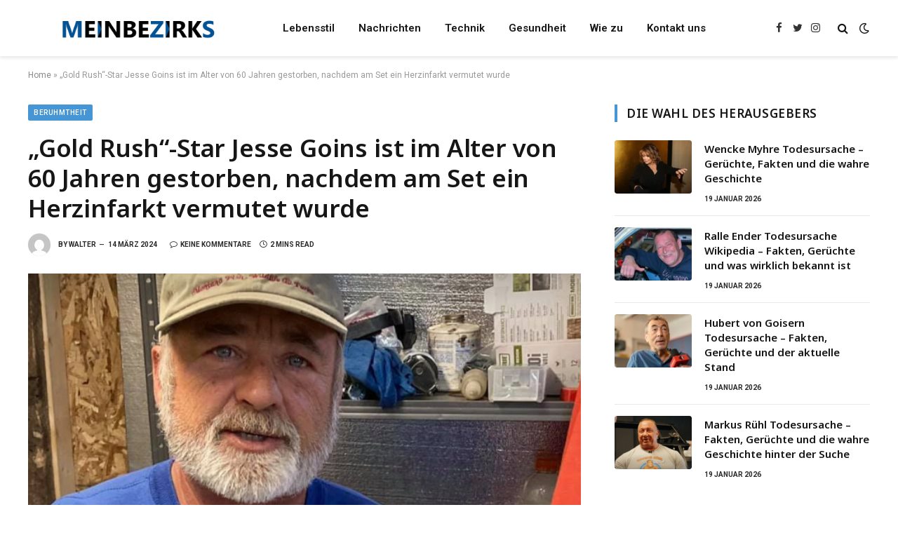

--- FILE ---
content_type: text/html; charset=UTF-8
request_url: https://meinbezirks.de/jesse-goins/
body_size: 17966
content:

<!DOCTYPE html>
<html lang="de" class="s-light site-s-light">

<head>
	<meta name='linkatomic-verify-code' content='dbf72bb88bb1998081df079c8a3bcd8e' />
	<meta name="google-site-verification" content="6ilUxzQ-bC9yDZRW0NEqiVkDKmwo_RxmjFe2axGg5Z8" />
	<meta charset="UTF-8" />
	<meta name="viewport" content="width=device-width, initial-scale=1" />
	<meta name='robots' content='index, follow, max-image-preview:large, max-snippet:-1, max-video-preview:-1' />

	<!-- This site is optimized with the Yoast SEO plugin v23.3 - https://yoast.com/wordpress/plugins/seo/ -->
	<title>„Gold Rush“-Star Jesse Goins ist im Alter von 60 Jahren gestorben, nachdem am Set ein Herzinfarkt vermutet wurde</title><link rel="preload" as="image" imagesrcset="https://meinbezirks.de/wp-content/uploads/2024/03/jesse-goins.png" imagesizes="(max-width: 788px) 100vw, 788px" /><link rel="preload" as="font" href="https://meinbezirks.de/wp-content/themes/smart-mag/css/icons/fonts/ts-icons.woff2?v2.4" type="font/woff2" crossorigin="anonymous" />
	<meta name="description" content="Jesse Goins ist im Alter von 60 Jahren verstorben. Die Nachricht von seinem Tod kommt nur einen Tag, nachdem festgestellt wurde." />
	<link rel="canonical" href="https://meinbezirks.de/jesse-goins/" />
	<meta property="og:locale" content="de_DE" />
	<meta property="og:type" content="article" />
	<meta property="og:title" content="„Gold Rush“-Star Jesse Goins ist im Alter von 60 Jahren gestorben, nachdem am Set ein Herzinfarkt vermutet wurde" />
	<meta property="og:description" content="Jesse Goins ist im Alter von 60 Jahren verstorben. Die Nachricht von seinem Tod kommt nur einen Tag, nachdem festgestellt wurde." />
	<meta property="og:url" content="https://meinbezirks.de/jesse-goins/" />
	<meta property="og:site_name" content="meinbezirks.de" />
	<meta property="article:published_time" content="2024-03-14T19:37:15+00:00" />
	<meta property="og:image" content="http://meinbezirks.de/wp-content/uploads/2024/03/jesse-goins.png" />
	<meta property="og:image:width" content="670" />
	<meta property="og:image:height" content="624" />
	<meta property="og:image:type" content="image/png" />
	<meta name="author" content="Walter" />
	<meta name="twitter:card" content="summary_large_image" />
	<meta name="twitter:title" content="„Gold Rush“-Star Jesse Goins ist im Alter von 60 Jahren gestorben, nachdem am Set ein Herzinfarkt vermutet wurde" />
	<meta name="twitter:description" content="Jesse Goins ist im Alter von 60 Jahren verstorben. Die Nachricht von seinem Tod kommt nur einen Tag, nachdem festgestellt wurde." />
	<meta name="twitter:image" content="https://meinbezirks.de/wp-content/uploads/2024/03/jesse-goins.png" />
	<meta name="twitter:label1" content="Verfasst von" />
	<meta name="twitter:data1" content="Walter" />
	<meta name="twitter:label2" content="Geschätzte Lesezeit" />
	<meta name="twitter:data2" content="2 Minuten" />
	<script type="application/ld+json" class="yoast-schema-graph">{"@context":"https://schema.org","@graph":[{"@type":"WebPage","@id":"https://meinbezirks.de/jesse-goins/","url":"https://meinbezirks.de/jesse-goins/","name":"„Gold Rush“-Star Jesse Goins ist im Alter von 60 Jahren gestorben, nachdem am Set ein Herzinfarkt vermutet wurde","isPartOf":{"@id":"https://meinbezirks.de/#website"},"primaryImageOfPage":{"@id":"https://meinbezirks.de/jesse-goins/#primaryimage"},"image":{"@id":"https://meinbezirks.de/jesse-goins/#primaryimage"},"thumbnailUrl":"https://meinbezirks.de/wp-content/uploads/2024/03/jesse-goins.png","datePublished":"2024-03-14T19:37:15+00:00","dateModified":"2024-03-14T19:37:15+00:00","author":{"@id":"https://meinbezirks.de/#/schema/person/09df34cb99af392e87ed39aa24389c7e"},"description":"Jesse Goins ist im Alter von 60 Jahren verstorben. Die Nachricht von seinem Tod kommt nur einen Tag, nachdem festgestellt wurde.","breadcrumb":{"@id":"https://meinbezirks.de/jesse-goins/#breadcrumb"},"inLanguage":"de","potentialAction":[{"@type":"ReadAction","target":["https://meinbezirks.de/jesse-goins/"]}]},{"@type":"ImageObject","inLanguage":"de","@id":"https://meinbezirks.de/jesse-goins/#primaryimage","url":"https://meinbezirks.de/wp-content/uploads/2024/03/jesse-goins.png","contentUrl":"https://meinbezirks.de/wp-content/uploads/2024/03/jesse-goins.png","width":670,"height":624,"caption":"jesse goins"},{"@type":"BreadcrumbList","@id":"https://meinbezirks.de/jesse-goins/#breadcrumb","itemListElement":[{"@type":"ListItem","position":1,"name":"Home","item":"https://meinbezirks.de/"},{"@type":"ListItem","position":2,"name":"„Gold Rush“-Star Jesse Goins ist im Alter von 60 Jahren gestorben, nachdem am Set ein Herzinfarkt vermutet wurde"}]},{"@type":"WebSite","@id":"https://meinbezirks.de/#website","url":"https://meinbezirks.de/","name":"meinbezirks.de","description":"","potentialAction":[{"@type":"SearchAction","target":{"@type":"EntryPoint","urlTemplate":"https://meinbezirks.de/?s={search_term_string}"},"query-input":"required name=search_term_string"}],"inLanguage":"de"},{"@type":"Person","@id":"https://meinbezirks.de/#/schema/person/09df34cb99af392e87ed39aa24389c7e","name":"Walter","image":{"@type":"ImageObject","inLanguage":"de","@id":"https://meinbezirks.de/#/schema/person/image/","url":"https://secure.gravatar.com/avatar/9fdf6bc48e244f98982b5cda5720aa82?s=96&d=mm&r=g","contentUrl":"https://secure.gravatar.com/avatar/9fdf6bc48e244f98982b5cda5720aa82?s=96&d=mm&r=g","caption":"Walter"},"sameAs":["http://meinbezirks.de"],"url":"https://meinbezirks.de/author/maxfelix868gmail-com/"}]}</script>
	<!-- / Yoast SEO plugin. -->


<link rel='dns-prefetch' href='//fonts.googleapis.com' />
<link rel="alternate" type="application/rss+xml" title="meinbezirks.de &raquo; Feed" href="https://meinbezirks.de/feed/" />
<link rel="alternate" type="application/rss+xml" title="meinbezirks.de &raquo; Kommentar-Feed" href="https://meinbezirks.de/comments/feed/" />
<link rel="alternate" type="application/rss+xml" title="meinbezirks.de &raquo; „Gold Rush“-Star Jesse Goins ist im Alter von 60 Jahren gestorben, nachdem am Set ein Herzinfarkt vermutet wurde-Kommentar-Feed" href="https://meinbezirks.de/jesse-goins/feed/" />
<script type="text/javascript">
/* <![CDATA[ */
window._wpemojiSettings = {"baseUrl":"https:\/\/s.w.org\/images\/core\/emoji\/15.0.3\/72x72\/","ext":".png","svgUrl":"https:\/\/s.w.org\/images\/core\/emoji\/15.0.3\/svg\/","svgExt":".svg","source":{"concatemoji":"https:\/\/meinbezirks.de\/wp-includes\/js\/wp-emoji-release.min.js?ver=6.6.4"}};
/*! This file is auto-generated */
!function(i,n){var o,s,e;function c(e){try{var t={supportTests:e,timestamp:(new Date).valueOf()};sessionStorage.setItem(o,JSON.stringify(t))}catch(e){}}function p(e,t,n){e.clearRect(0,0,e.canvas.width,e.canvas.height),e.fillText(t,0,0);var t=new Uint32Array(e.getImageData(0,0,e.canvas.width,e.canvas.height).data),r=(e.clearRect(0,0,e.canvas.width,e.canvas.height),e.fillText(n,0,0),new Uint32Array(e.getImageData(0,0,e.canvas.width,e.canvas.height).data));return t.every(function(e,t){return e===r[t]})}function u(e,t,n){switch(t){case"flag":return n(e,"\ud83c\udff3\ufe0f\u200d\u26a7\ufe0f","\ud83c\udff3\ufe0f\u200b\u26a7\ufe0f")?!1:!n(e,"\ud83c\uddfa\ud83c\uddf3","\ud83c\uddfa\u200b\ud83c\uddf3")&&!n(e,"\ud83c\udff4\udb40\udc67\udb40\udc62\udb40\udc65\udb40\udc6e\udb40\udc67\udb40\udc7f","\ud83c\udff4\u200b\udb40\udc67\u200b\udb40\udc62\u200b\udb40\udc65\u200b\udb40\udc6e\u200b\udb40\udc67\u200b\udb40\udc7f");case"emoji":return!n(e,"\ud83d\udc26\u200d\u2b1b","\ud83d\udc26\u200b\u2b1b")}return!1}function f(e,t,n){var r="undefined"!=typeof WorkerGlobalScope&&self instanceof WorkerGlobalScope?new OffscreenCanvas(300,150):i.createElement("canvas"),a=r.getContext("2d",{willReadFrequently:!0}),o=(a.textBaseline="top",a.font="600 32px Arial",{});return e.forEach(function(e){o[e]=t(a,e,n)}),o}function t(e){var t=i.createElement("script");t.src=e,t.defer=!0,i.head.appendChild(t)}"undefined"!=typeof Promise&&(o="wpEmojiSettingsSupports",s=["flag","emoji"],n.supports={everything:!0,everythingExceptFlag:!0},e=new Promise(function(e){i.addEventListener("DOMContentLoaded",e,{once:!0})}),new Promise(function(t){var n=function(){try{var e=JSON.parse(sessionStorage.getItem(o));if("object"==typeof e&&"number"==typeof e.timestamp&&(new Date).valueOf()<e.timestamp+604800&&"object"==typeof e.supportTests)return e.supportTests}catch(e){}return null}();if(!n){if("undefined"!=typeof Worker&&"undefined"!=typeof OffscreenCanvas&&"undefined"!=typeof URL&&URL.createObjectURL&&"undefined"!=typeof Blob)try{var e="postMessage("+f.toString()+"("+[JSON.stringify(s),u.toString(),p.toString()].join(",")+"));",r=new Blob([e],{type:"text/javascript"}),a=new Worker(URL.createObjectURL(r),{name:"wpTestEmojiSupports"});return void(a.onmessage=function(e){c(n=e.data),a.terminate(),t(n)})}catch(e){}c(n=f(s,u,p))}t(n)}).then(function(e){for(var t in e)n.supports[t]=e[t],n.supports.everything=n.supports.everything&&n.supports[t],"flag"!==t&&(n.supports.everythingExceptFlag=n.supports.everythingExceptFlag&&n.supports[t]);n.supports.everythingExceptFlag=n.supports.everythingExceptFlag&&!n.supports.flag,n.DOMReady=!1,n.readyCallback=function(){n.DOMReady=!0}}).then(function(){return e}).then(function(){var e;n.supports.everything||(n.readyCallback(),(e=n.source||{}).concatemoji?t(e.concatemoji):e.wpemoji&&e.twemoji&&(t(e.twemoji),t(e.wpemoji)))}))}((window,document),window._wpemojiSettings);
/* ]]> */
</script>

<style id='wp-emoji-styles-inline-css' type='text/css'>

	img.wp-smiley, img.emoji {
		display: inline !important;
		border: none !important;
		box-shadow: none !important;
		height: 1em !important;
		width: 1em !important;
		margin: 0 0.07em !important;
		vertical-align: -0.1em !important;
		background: none !important;
		padding: 0 !important;
	}
</style>
<link rel='stylesheet' id='wp-block-library-css' href='https://meinbezirks.de/wp-includes/css/dist/block-library/style.min.css?ver=6.6.4' type='text/css' media='all' />
<style id='classic-theme-styles-inline-css' type='text/css'>
/*! This file is auto-generated */
.wp-block-button__link{color:#fff;background-color:#32373c;border-radius:9999px;box-shadow:none;text-decoration:none;padding:calc(.667em + 2px) calc(1.333em + 2px);font-size:1.125em}.wp-block-file__button{background:#32373c;color:#fff;text-decoration:none}
</style>
<style id='global-styles-inline-css' type='text/css'>
:root{--wp--preset--aspect-ratio--square: 1;--wp--preset--aspect-ratio--4-3: 4/3;--wp--preset--aspect-ratio--3-4: 3/4;--wp--preset--aspect-ratio--3-2: 3/2;--wp--preset--aspect-ratio--2-3: 2/3;--wp--preset--aspect-ratio--16-9: 16/9;--wp--preset--aspect-ratio--9-16: 9/16;--wp--preset--color--black: #000000;--wp--preset--color--cyan-bluish-gray: #abb8c3;--wp--preset--color--white: #ffffff;--wp--preset--color--pale-pink: #f78da7;--wp--preset--color--vivid-red: #cf2e2e;--wp--preset--color--luminous-vivid-orange: #ff6900;--wp--preset--color--luminous-vivid-amber: #fcb900;--wp--preset--color--light-green-cyan: #7bdcb5;--wp--preset--color--vivid-green-cyan: #00d084;--wp--preset--color--pale-cyan-blue: #8ed1fc;--wp--preset--color--vivid-cyan-blue: #0693e3;--wp--preset--color--vivid-purple: #9b51e0;--wp--preset--gradient--vivid-cyan-blue-to-vivid-purple: linear-gradient(135deg,rgba(6,147,227,1) 0%,rgb(155,81,224) 100%);--wp--preset--gradient--light-green-cyan-to-vivid-green-cyan: linear-gradient(135deg,rgb(122,220,180) 0%,rgb(0,208,130) 100%);--wp--preset--gradient--luminous-vivid-amber-to-luminous-vivid-orange: linear-gradient(135deg,rgba(252,185,0,1) 0%,rgba(255,105,0,1) 100%);--wp--preset--gradient--luminous-vivid-orange-to-vivid-red: linear-gradient(135deg,rgba(255,105,0,1) 0%,rgb(207,46,46) 100%);--wp--preset--gradient--very-light-gray-to-cyan-bluish-gray: linear-gradient(135deg,rgb(238,238,238) 0%,rgb(169,184,195) 100%);--wp--preset--gradient--cool-to-warm-spectrum: linear-gradient(135deg,rgb(74,234,220) 0%,rgb(151,120,209) 20%,rgb(207,42,186) 40%,rgb(238,44,130) 60%,rgb(251,105,98) 80%,rgb(254,248,76) 100%);--wp--preset--gradient--blush-light-purple: linear-gradient(135deg,rgb(255,206,236) 0%,rgb(152,150,240) 100%);--wp--preset--gradient--blush-bordeaux: linear-gradient(135deg,rgb(254,205,165) 0%,rgb(254,45,45) 50%,rgb(107,0,62) 100%);--wp--preset--gradient--luminous-dusk: linear-gradient(135deg,rgb(255,203,112) 0%,rgb(199,81,192) 50%,rgb(65,88,208) 100%);--wp--preset--gradient--pale-ocean: linear-gradient(135deg,rgb(255,245,203) 0%,rgb(182,227,212) 50%,rgb(51,167,181) 100%);--wp--preset--gradient--electric-grass: linear-gradient(135deg,rgb(202,248,128) 0%,rgb(113,206,126) 100%);--wp--preset--gradient--midnight: linear-gradient(135deg,rgb(2,3,129) 0%,rgb(40,116,252) 100%);--wp--preset--font-size--small: 13px;--wp--preset--font-size--medium: 20px;--wp--preset--font-size--large: 36px;--wp--preset--font-size--x-large: 42px;--wp--preset--spacing--20: 0.44rem;--wp--preset--spacing--30: 0.67rem;--wp--preset--spacing--40: 1rem;--wp--preset--spacing--50: 1.5rem;--wp--preset--spacing--60: 2.25rem;--wp--preset--spacing--70: 3.38rem;--wp--preset--spacing--80: 5.06rem;--wp--preset--shadow--natural: 6px 6px 9px rgba(0, 0, 0, 0.2);--wp--preset--shadow--deep: 12px 12px 50px rgba(0, 0, 0, 0.4);--wp--preset--shadow--sharp: 6px 6px 0px rgba(0, 0, 0, 0.2);--wp--preset--shadow--outlined: 6px 6px 0px -3px rgba(255, 255, 255, 1), 6px 6px rgba(0, 0, 0, 1);--wp--preset--shadow--crisp: 6px 6px 0px rgba(0, 0, 0, 1);}:where(.is-layout-flex){gap: 0.5em;}:where(.is-layout-grid){gap: 0.5em;}body .is-layout-flex{display: flex;}.is-layout-flex{flex-wrap: wrap;align-items: center;}.is-layout-flex > :is(*, div){margin: 0;}body .is-layout-grid{display: grid;}.is-layout-grid > :is(*, div){margin: 0;}:where(.wp-block-columns.is-layout-flex){gap: 2em;}:where(.wp-block-columns.is-layout-grid){gap: 2em;}:where(.wp-block-post-template.is-layout-flex){gap: 1.25em;}:where(.wp-block-post-template.is-layout-grid){gap: 1.25em;}.has-black-color{color: var(--wp--preset--color--black) !important;}.has-cyan-bluish-gray-color{color: var(--wp--preset--color--cyan-bluish-gray) !important;}.has-white-color{color: var(--wp--preset--color--white) !important;}.has-pale-pink-color{color: var(--wp--preset--color--pale-pink) !important;}.has-vivid-red-color{color: var(--wp--preset--color--vivid-red) !important;}.has-luminous-vivid-orange-color{color: var(--wp--preset--color--luminous-vivid-orange) !important;}.has-luminous-vivid-amber-color{color: var(--wp--preset--color--luminous-vivid-amber) !important;}.has-light-green-cyan-color{color: var(--wp--preset--color--light-green-cyan) !important;}.has-vivid-green-cyan-color{color: var(--wp--preset--color--vivid-green-cyan) !important;}.has-pale-cyan-blue-color{color: var(--wp--preset--color--pale-cyan-blue) !important;}.has-vivid-cyan-blue-color{color: var(--wp--preset--color--vivid-cyan-blue) !important;}.has-vivid-purple-color{color: var(--wp--preset--color--vivid-purple) !important;}.has-black-background-color{background-color: var(--wp--preset--color--black) !important;}.has-cyan-bluish-gray-background-color{background-color: var(--wp--preset--color--cyan-bluish-gray) !important;}.has-white-background-color{background-color: var(--wp--preset--color--white) !important;}.has-pale-pink-background-color{background-color: var(--wp--preset--color--pale-pink) !important;}.has-vivid-red-background-color{background-color: var(--wp--preset--color--vivid-red) !important;}.has-luminous-vivid-orange-background-color{background-color: var(--wp--preset--color--luminous-vivid-orange) !important;}.has-luminous-vivid-amber-background-color{background-color: var(--wp--preset--color--luminous-vivid-amber) !important;}.has-light-green-cyan-background-color{background-color: var(--wp--preset--color--light-green-cyan) !important;}.has-vivid-green-cyan-background-color{background-color: var(--wp--preset--color--vivid-green-cyan) !important;}.has-pale-cyan-blue-background-color{background-color: var(--wp--preset--color--pale-cyan-blue) !important;}.has-vivid-cyan-blue-background-color{background-color: var(--wp--preset--color--vivid-cyan-blue) !important;}.has-vivid-purple-background-color{background-color: var(--wp--preset--color--vivid-purple) !important;}.has-black-border-color{border-color: var(--wp--preset--color--black) !important;}.has-cyan-bluish-gray-border-color{border-color: var(--wp--preset--color--cyan-bluish-gray) !important;}.has-white-border-color{border-color: var(--wp--preset--color--white) !important;}.has-pale-pink-border-color{border-color: var(--wp--preset--color--pale-pink) !important;}.has-vivid-red-border-color{border-color: var(--wp--preset--color--vivid-red) !important;}.has-luminous-vivid-orange-border-color{border-color: var(--wp--preset--color--luminous-vivid-orange) !important;}.has-luminous-vivid-amber-border-color{border-color: var(--wp--preset--color--luminous-vivid-amber) !important;}.has-light-green-cyan-border-color{border-color: var(--wp--preset--color--light-green-cyan) !important;}.has-vivid-green-cyan-border-color{border-color: var(--wp--preset--color--vivid-green-cyan) !important;}.has-pale-cyan-blue-border-color{border-color: var(--wp--preset--color--pale-cyan-blue) !important;}.has-vivid-cyan-blue-border-color{border-color: var(--wp--preset--color--vivid-cyan-blue) !important;}.has-vivid-purple-border-color{border-color: var(--wp--preset--color--vivid-purple) !important;}.has-vivid-cyan-blue-to-vivid-purple-gradient-background{background: var(--wp--preset--gradient--vivid-cyan-blue-to-vivid-purple) !important;}.has-light-green-cyan-to-vivid-green-cyan-gradient-background{background: var(--wp--preset--gradient--light-green-cyan-to-vivid-green-cyan) !important;}.has-luminous-vivid-amber-to-luminous-vivid-orange-gradient-background{background: var(--wp--preset--gradient--luminous-vivid-amber-to-luminous-vivid-orange) !important;}.has-luminous-vivid-orange-to-vivid-red-gradient-background{background: var(--wp--preset--gradient--luminous-vivid-orange-to-vivid-red) !important;}.has-very-light-gray-to-cyan-bluish-gray-gradient-background{background: var(--wp--preset--gradient--very-light-gray-to-cyan-bluish-gray) !important;}.has-cool-to-warm-spectrum-gradient-background{background: var(--wp--preset--gradient--cool-to-warm-spectrum) !important;}.has-blush-light-purple-gradient-background{background: var(--wp--preset--gradient--blush-light-purple) !important;}.has-blush-bordeaux-gradient-background{background: var(--wp--preset--gradient--blush-bordeaux) !important;}.has-luminous-dusk-gradient-background{background: var(--wp--preset--gradient--luminous-dusk) !important;}.has-pale-ocean-gradient-background{background: var(--wp--preset--gradient--pale-ocean) !important;}.has-electric-grass-gradient-background{background: var(--wp--preset--gradient--electric-grass) !important;}.has-midnight-gradient-background{background: var(--wp--preset--gradient--midnight) !important;}.has-small-font-size{font-size: var(--wp--preset--font-size--small) !important;}.has-medium-font-size{font-size: var(--wp--preset--font-size--medium) !important;}.has-large-font-size{font-size: var(--wp--preset--font-size--large) !important;}.has-x-large-font-size{font-size: var(--wp--preset--font-size--x-large) !important;}
:where(.wp-block-post-template.is-layout-flex){gap: 1.25em;}:where(.wp-block-post-template.is-layout-grid){gap: 1.25em;}
:where(.wp-block-columns.is-layout-flex){gap: 2em;}:where(.wp-block-columns.is-layout-grid){gap: 2em;}
:root :where(.wp-block-pullquote){font-size: 1.5em;line-height: 1.6;}
</style>
<link rel='stylesheet' id='smartmag-core-css' href='https://meinbezirks.de/wp-content/themes/smart-mag/style.css?ver=9.0.0' type='text/css' media='all' />
<style id='smartmag-core-inline-css' type='text/css'>
:root { --c-main: #4696d6;
--c-main-rgb: 70,150,214;
--ui-font: "Roboto", system-ui, -apple-system, "Segoe UI", Arial, sans-serif;
--title-font: "Roboto", system-ui, -apple-system, "Segoe UI", Arial, sans-serif;
--h-font: "Roboto", system-ui, -apple-system, "Segoe UI", Arial, sans-serif;
--title-font: "Noto Sans", system-ui, -apple-system, "Segoe UI", Arial, sans-serif;
--h-font: "Noto Sans", system-ui, -apple-system, "Segoe UI", Arial, sans-serif;
--title-size-xs: 15px;
--wrap-padding: 36px;
--c-post-meta: #2b2b2b;
--c-excerpts: #2b2b2b;
--excerpt-size: 14px; }
.post-title:not(._) { font-weight: 600; }
:root { --sidebar-pad: 30px; --sidebar-sep-pad: 30px; }
.main-sidebar .widget { margin-bottom: 45px; }
.smart-head-main { --c-shadow: rgba(114,114,114,0.15); }
.smart-head-main .smart-head-mid { --head-h: 80px; }
.smart-head-main .spc-social { --spc-social-fs: 15px; }
.smart-head-main .logo-is-image { padding-bottom: 5px; }
.smart-head-main .search-icon { --item-mr: 7px; }
.smart-head-mobile { --search-icon-size: 18px; }
.smart-head-mobile .offcanvas-toggle { transform: scale(.8); }
.upper-footer .block-head { --line-weight: 2px; }
.post-meta .meta-item, .post-meta .text-in { font-size: 10px; font-weight: bold; text-transform: uppercase; }
.post-meta .text-in, .post-meta .post-cat > a { font-size: 10px; }
.post-meta .post-cat > a { font-weight: bold; text-transform: uppercase; }
.post-meta .post-author > a { font-weight: bold; text-transform: uppercase; }
.s-light .block-wrap.s-dark { --c-post-meta: var(--c-contrast-450); }
.s-dark { --c-post-meta: #ffffff; }
.post-meta .post-author > a { color: #2b2b2b; }
.s-dark .post-meta .post-author > a { color: #ffffff; }
.s-dark .post-meta .post-cat > a { color: #ffffff; }
.l-post { --media-radius: 3px; }
.s-dark { --c-excerpts: #e2e2e2; }
.cat-labels .category { font-size: 10px; letter-spacing: 0.05em; border-radius: 2px; padding-top: 1px; }
.loop-grid-base .post-title { font-size: 17px; }
.loop-grid-sm .post-title { font-size: 15px; }
.has-nums-a .l-post .post-title:before,
.has-nums-b .l-post .content:before { font-size: 30px; font-weight: normal; }
.has-nums-c .l-post .post-title:before,
.has-nums-c .l-post .content:before { font-size: 18px; font-weight: bold; }
.loop-list .post-title { font-size: 20px; }
.loop-overlay .post-title { font-size: 24px; }
.site-s-light .s-head-modern .sub-title { color: #6d6d6d; }
@media (min-width: 1200px) { .entry-content { font-size: 16px; } }
@media (min-width: 768px) and (max-width: 940px) { .ts-contain, .main { padding-left: 35px; padding-right: 35px; } }
@media (max-width: 767px) { .ts-contain, .main { padding-left: 25px; padding-right: 25px; }
.entry-content { font-size: 15px; } }


</style>
<link rel='stylesheet' id='smartmag-fonts-css' href='https://fonts.googleapis.com/css?family=Public+Sans%3A400%2C400i%2C500%2C600%2C700&#038;display=swap' type='text/css' media='all' />
<link rel='stylesheet' id='smartmag-magnific-popup-css' href='https://meinbezirks.de/wp-content/themes/smart-mag/css/lightbox.css?ver=9.0.0' type='text/css' media='all' />
<link rel='stylesheet' id='smartmag-icons-css' href='https://meinbezirks.de/wp-content/themes/smart-mag/css/icons/icons.css?ver=9.0.0' type='text/css' media='all' />
<link rel='stylesheet' id='smartmag-gfonts-custom-css' href='https://fonts.googleapis.com/css?family=Roboto%3A400%2C500%2C600%2C700%7CNoto+Sans%3A400%2C500%2C600%2C700&#038;display=swap' type='text/css' media='all' />
<script type="text/javascript" src="https://meinbezirks.de/wp-includes/js/jquery/jquery.min.js?ver=3.7.1" id="jquery-core-js"></script>
<script type="text/javascript" src="https://meinbezirks.de/wp-includes/js/jquery/jquery-migrate.min.js?ver=3.4.1" id="jquery-migrate-js"></script>
<link rel="https://api.w.org/" href="https://meinbezirks.de/wp-json/" /><link rel="alternate" title="JSON" type="application/json" href="https://meinbezirks.de/wp-json/wp/v2/posts/17669" /><link rel="EditURI" type="application/rsd+xml" title="RSD" href="https://meinbezirks.de/xmlrpc.php?rsd" />
<meta name="generator" content="WordPress 6.6.4" />
<link rel='shortlink' href='https://meinbezirks.de/?p=17669' />
<link rel="alternate" title="oEmbed (JSON)" type="application/json+oembed" href="https://meinbezirks.de/wp-json/oembed/1.0/embed?url=https%3A%2F%2Fmeinbezirks.de%2Fjesse-goins%2F" />
<link rel="alternate" title="oEmbed (XML)" type="text/xml+oembed" href="https://meinbezirks.de/wp-json/oembed/1.0/embed?url=https%3A%2F%2Fmeinbezirks.de%2Fjesse-goins%2F&#038;format=xml" />

		<script>
		var BunyadSchemeKey = 'bunyad-scheme';
		(() => {
			const d = document.documentElement;
			const c = d.classList;
			const scheme = localStorage.getItem(BunyadSchemeKey);
			if (scheme) {
				d.dataset.origClass = c;
				scheme === 'dark' ? c.remove('s-light', 'site-s-light') : c.remove('s-dark', 'site-s-dark');
				c.add('site-s-' + scheme, 's-' + scheme);
			}
		})();
		</script>
		<meta name="generator" content="Elementor 3.11.5; features: e_dom_optimization, e_optimized_assets_loading, e_optimized_css_loading, a11y_improvements, additional_custom_breakpoints; settings: css_print_method-external, google_font-enabled, font_display-swap">
<link rel="icon" href="https://meinbezirks.de/wp-content/uploads/2023/07/cropped-ss-32x32.png" sizes="32x32" />
<link rel="icon" href="https://meinbezirks.de/wp-content/uploads/2023/07/cropped-ss-192x192.png" sizes="192x192" />
<link rel="apple-touch-icon" href="https://meinbezirks.de/wp-content/uploads/2023/07/cropped-ss-180x180.png" />
<meta name="msapplication-TileImage" content="https://meinbezirks.de/wp-content/uploads/2023/07/cropped-ss-270x270.png" />
<style id="wpforms-css-vars-root">
				:root {
					--wpforms-field-border-radius: 3px;
--wpforms-field-border-style: solid;
--wpforms-field-border-size: 1px;
--wpforms-field-background-color: #ffffff;
--wpforms-field-border-color: rgba( 0, 0, 0, 0.25 );
--wpforms-field-border-color-spare: rgba( 0, 0, 0, 0.25 );
--wpforms-field-text-color: rgba( 0, 0, 0, 0.7 );
--wpforms-field-menu-color: #ffffff;
--wpforms-label-color: rgba( 0, 0, 0, 0.85 );
--wpforms-label-sublabel-color: rgba( 0, 0, 0, 0.55 );
--wpforms-label-error-color: #d63637;
--wpforms-button-border-radius: 3px;
--wpforms-button-border-style: none;
--wpforms-button-border-size: 1px;
--wpforms-button-background-color: #066aab;
--wpforms-button-border-color: #066aab;
--wpforms-button-text-color: #ffffff;
--wpforms-page-break-color: #066aab;
--wpforms-background-image: none;
--wpforms-background-position: center center;
--wpforms-background-repeat: no-repeat;
--wpforms-background-size: cover;
--wpforms-background-width: 100px;
--wpforms-background-height: 100px;
--wpforms-background-color: rgba( 0, 0, 0, 0 );
--wpforms-background-url: none;
--wpforms-container-padding: 0px;
--wpforms-container-border-style: none;
--wpforms-container-border-width: 1px;
--wpforms-container-border-color: #000000;
--wpforms-container-border-radius: 3px;
--wpforms-field-size-input-height: 43px;
--wpforms-field-size-input-spacing: 15px;
--wpforms-field-size-font-size: 16px;
--wpforms-field-size-line-height: 19px;
--wpforms-field-size-padding-h: 14px;
--wpforms-field-size-checkbox-size: 16px;
--wpforms-field-size-sublabel-spacing: 5px;
--wpforms-field-size-icon-size: 1;
--wpforms-label-size-font-size: 16px;
--wpforms-label-size-line-height: 19px;
--wpforms-label-size-sublabel-font-size: 14px;
--wpforms-label-size-sublabel-line-height: 17px;
--wpforms-button-size-font-size: 17px;
--wpforms-button-size-height: 41px;
--wpforms-button-size-padding-h: 15px;
--wpforms-button-size-margin-top: 10px;
--wpforms-container-shadow-size-box-shadow: none;

				}
			</style>

</head>

<body class="post-template-default single single-post postid-17669 single-format-standard right-sidebar post-layout-modern post-cat-32 has-lb has-lb-sm layout-normal elementor-default elementor-kit-7">



<div class="main-wrap">

	
<div class="off-canvas-backdrop"></div>
<div class="mobile-menu-container off-canvas s-dark hide-menu-lg" id="off-canvas">

	<div class="off-canvas-head">
		<a href="#" class="close"><i class="tsi tsi-times"></i></a>

		<div class="ts-logo">
			<img class="logo-mobile logo-image logo-image-dark" src="https://meinbezirks.de/wp-content/uploads/2023/03/menzirks-dark.png" width="156" height="40" alt="meinbezirks.de"/><img class="logo-mobile logo-image" src="https://meinbezirks.de/wp-content/uploads/2023/03/menzirksss.png" width="156" height="40" alt="meinbezirks.de"/>		</div>
	</div>

	<div class="off-canvas-content">

					<ul class="mobile-menu"></ul>
		
					<div class="off-canvas-widgets">
				
		<div id="smartmag-block-posts-small-3" class="widget ts-block-widget smartmag-widget-posts-small">		
		<div class="block">
					<section class="block-wrap block-posts-small block-sc mb-none" data-id="1">

			<div class="widget-title block-head block-head-ac block-head-b"><h5 class="heading">Was ist heiß</h5></div>	
			<div class="block-content">
				
	<div class="loop loop-small loop-small-a loop-sep loop-small-sep grid grid-1 md:grid-1 sm:grid-1 xs:grid-1">

					
<article class="l-post small-post small-a-post m-pos-left">

	
			<div class="media">

		
			<a href="https://meinbezirks.de/wencke-myhre-todesursache/" class="image-link media-ratio ar-bunyad-thumb" title="Wencke Myhre Todesursache – Gerüchte, Fakten und die wahre Geschichte"><span data-bgsrc="https://meinbezirks.de/wp-content/uploads/2026/01/wencke-myhre-todesursache-300x200.webp" class="img bg-cover wp-post-image attachment-medium size-medium lazyload" data-bgset="https://meinbezirks.de/wp-content/uploads/2026/01/wencke-myhre-todesursache-300x200.webp 300w, https://meinbezirks.de/wp-content/uploads/2026/01/wencke-myhre-todesursache-1024x683.webp 1024w, https://meinbezirks.de/wp-content/uploads/2026/01/wencke-myhre-todesursache-768x512.webp 768w, https://meinbezirks.de/wp-content/uploads/2026/01/wencke-myhre-todesursache-150x100.webp 150w, https://meinbezirks.de/wp-content/uploads/2026/01/wencke-myhre-todesursache-450x300.webp 450w, https://meinbezirks.de/wp-content/uploads/2026/01/wencke-myhre-todesursache.webp 1200w" data-sizes="(max-width: 110px) 100vw, 110px" role="img" aria-label="wencke myhre todesursache"></span></a>			
			
			
			
		
		</div>
	

	
		<div class="content">

			<div class="post-meta post-meta-a post-meta-left has-below"><h4 class="is-title post-title"><a href="https://meinbezirks.de/wencke-myhre-todesursache/">Wencke Myhre Todesursache – Gerüchte, Fakten und die wahre Geschichte</a></h4><div class="post-meta-items meta-below"><span class="meta-item date"><span class="date-link"><time class="post-date" datetime="2026-01-19T18:30:41+01:00">19 Januar 2026</time></span></span></div></div>			
			
			
		</div>

	
</article>	
					
<article class="l-post small-post small-a-post m-pos-left">

	
			<div class="media">

		
			<a href="https://meinbezirks.de/ralle-ender-todesursache-wikipedia/" class="image-link media-ratio ar-bunyad-thumb" title="Ralle Ender Todesursache Wikipedia – Fakten, Gerüchte und was wirklich bekannt ist"><span data-bgsrc="https://meinbezirks.de/wp-content/uploads/2026/01/ralle-ender-todesursache-wikipedia-300x169.webp" class="img bg-cover wp-post-image attachment-medium size-medium lazyload" data-bgset="https://meinbezirks.de/wp-content/uploads/2026/01/ralle-ender-todesursache-wikipedia-300x169.webp 300w, https://meinbezirks.de/wp-content/uploads/2026/01/ralle-ender-todesursache-wikipedia-768x432.webp 768w, https://meinbezirks.de/wp-content/uploads/2026/01/ralle-ender-todesursache-wikipedia-150x84.webp 150w, https://meinbezirks.de/wp-content/uploads/2026/01/ralle-ender-todesursache-wikipedia-450x253.webp 450w, https://meinbezirks.de/wp-content/uploads/2026/01/ralle-ender-todesursache-wikipedia.webp 1024w" data-sizes="(max-width: 110px) 100vw, 110px" role="img" aria-label="ralle ender todesursache wikipedia"></span></a>			
			
			
			
		
		</div>
	

	
		<div class="content">

			<div class="post-meta post-meta-a post-meta-left has-below"><h4 class="is-title post-title"><a href="https://meinbezirks.de/ralle-ender-todesursache-wikipedia/">Ralle Ender Todesursache Wikipedia – Fakten, Gerüchte und was wirklich bekannt ist</a></h4><div class="post-meta-items meta-below"><span class="meta-item date"><span class="date-link"><time class="post-date" datetime="2026-01-19T18:28:27+01:00">19 Januar 2026</time></span></span></div></div>			
			
			
		</div>

	
</article>	
					
<article class="l-post small-post small-a-post m-pos-left">

	
			<div class="media">

		
			<a href="https://meinbezirks.de/hubert-von-goisern-todesursache/" class="image-link media-ratio ar-bunyad-thumb" title="Hubert von Goisern Todesursache – Fakten, Gerüchte und der aktuelle Stand"><span data-bgsrc="https://meinbezirks.de/wp-content/uploads/2026/01/hubert-von-goisern-todesursache-300x169.jpg" class="img bg-cover wp-post-image attachment-medium size-medium lazyload" data-bgset="https://meinbezirks.de/wp-content/uploads/2026/01/hubert-von-goisern-todesursache-300x169.jpg 300w, https://meinbezirks.de/wp-content/uploads/2026/01/hubert-von-goisern-todesursache-768x432.jpg 768w, https://meinbezirks.de/wp-content/uploads/2026/01/hubert-von-goisern-todesursache-150x84.jpg 150w, https://meinbezirks.de/wp-content/uploads/2026/01/hubert-von-goisern-todesursache-450x253.jpg 450w, https://meinbezirks.de/wp-content/uploads/2026/01/hubert-von-goisern-todesursache.jpg 1005w" data-sizes="(max-width: 110px) 100vw, 110px" role="img" aria-label="hubert von goisern todesursache"></span></a>			
			
			
			
		
		</div>
	

	
		<div class="content">

			<div class="post-meta post-meta-a post-meta-left has-below"><h4 class="is-title post-title"><a href="https://meinbezirks.de/hubert-von-goisern-todesursache/">Hubert von Goisern Todesursache – Fakten, Gerüchte und der aktuelle Stand</a></h4><div class="post-meta-items meta-below"><span class="meta-item date"><span class="date-link"><time class="post-date" datetime="2026-01-19T18:26:05+01:00">19 Januar 2026</time></span></span></div></div>			
			
			
		</div>

	
</article>	
		
	</div>

					</div>

		</section>
				</div>

		</div>			</div>
		
		
		<div class="spc-social-block spc-social spc-social-b smart-head-social">
		
			
				<a href="#" class="link service s-facebook" target="_blank" rel="noopener">
					<i class="icon tsi tsi-facebook"></i>
					<span class="visuallyhidden">Facebook</span>
				</a>
									
			
				<a href="#" class="link service s-twitter" target="_blank" rel="noopener">
					<i class="icon tsi tsi-twitter"></i>
					<span class="visuallyhidden">Twitter</span>
				</a>
									
			
				<a href="#" class="link service s-instagram" target="_blank" rel="noopener">
					<i class="icon tsi tsi-instagram"></i>
					<span class="visuallyhidden">Instagram</span>
				</a>
									
			
		</div>

		
	</div>

</div>
<div class="smart-head smart-head-a smart-head-main" id="smart-head" data-sticky="auto" data-sticky-type="smart" data-sticky-full>
	
	<div class="smart-head-row smart-head-mid is-light smart-head-row-full">

		<div class="inner wrap">

							
				<div class="items items-left ">
					<a href="https://meinbezirks.de/" title="meinbezirks.de" rel="home" class="logo-link ts-logo logo-is-image">
		<span>
			
				
					<img src="http://meinbezirks.de/wp-content/uploads/2023/03/menzirks-dark.png" class="logo-image logo-image-dark" alt="meinbezirks.de" width="311" height="79"/><img src="http://meinbezirks.de/wp-content/uploads/2023/03/menzirksss.png" class="logo-image" alt="meinbezirks.de" width="311" height="79"/>
									 
					</span>
	</a>	<div class="nav-wrap">
		<nav class="navigation navigation-main nav-hov-a">
			<ul id="menu-main-menu" class="menu"><li id="menu-item-7268" class="menu-item menu-item-type-taxonomy menu-item-object-category menu-cat-24 menu-item-7268"><a href="https://meinbezirks.de/category/lebensstil/">Lebensstil</a></li>
<li id="menu-item-7269" class="menu-item menu-item-type-taxonomy menu-item-object-category menu-cat-25 menu-item-7269"><a href="https://meinbezirks.de/category/nachrichten/">Nachrichten</a></li>
<li id="menu-item-7270" class="menu-item menu-item-type-taxonomy menu-item-object-category menu-cat-26 menu-item-7270"><a href="https://meinbezirks.de/category/technik/">Technik</a></li>
<li id="menu-item-7267" class="menu-item menu-item-type-taxonomy menu-item-object-category menu-cat-27 menu-item-7267"><a href="https://meinbezirks.de/category/gesundheit/">Gesundheit</a></li>
<li id="menu-item-7271" class="menu-item menu-item-type-taxonomy menu-item-object-category menu-cat-28 menu-item-7271"><a href="https://meinbezirks.de/category/wie-zu/">Wie zu</a></li>
<li id="menu-item-7273" class="menu-item menu-item-type-post_type menu-item-object-page menu-item-7273"><a href="https://meinbezirks.de/kontakt/">Kontakt uns</a></li>
</ul>		</nav>
	</div>
				</div>

							
				<div class="items items-center empty">
								</div>

							
				<div class="items items-right ">
				
		<div class="spc-social-block spc-social spc-social-a smart-head-social">
		
			
				<a href="#" class="link service s-facebook" target="_blank" rel="noopener">
					<i class="icon tsi tsi-facebook"></i>
					<span class="visuallyhidden">Facebook</span>
				</a>
									
			
				<a href="#" class="link service s-twitter" target="_blank" rel="noopener">
					<i class="icon tsi tsi-twitter"></i>
					<span class="visuallyhidden">Twitter</span>
				</a>
									
			
				<a href="#" class="link service s-instagram" target="_blank" rel="noopener">
					<i class="icon tsi tsi-instagram"></i>
					<span class="visuallyhidden">Instagram</span>
				</a>
									
			
		</div>

		

	<a href="#" class="search-icon has-icon-only is-icon" title="Search">
		<i class="tsi tsi-search"></i>
	</a>


<div class="scheme-switcher has-icon-only">
	<a href="#" class="toggle is-icon toggle-dark" title="Switch to Dark Design - easier on eyes.">
		<i class="icon tsi tsi-moon"></i>
	</a>
	<a href="#" class="toggle is-icon toggle-light" title="Switch to Light Design.">
		<i class="icon tsi tsi-bright"></i>
	</a>
</div>				</div>

						
		</div>
	</div>

	</div>
<div class="smart-head smart-head-a smart-head-mobile" id="smart-head-mobile" data-sticky="mid" data-sticky-type="smart" data-sticky-full>
	
	<div class="smart-head-row smart-head-mid smart-head-row-3 s-dark smart-head-row-full">

		<div class="inner wrap">

							
				<div class="items items-left ">
				
<button class="offcanvas-toggle has-icon" type="button" aria-label="Menu">
	<span class="hamburger-icon hamburger-icon-a">
		<span class="inner"></span>
	</span>
</button>				</div>

							
				<div class="items items-center ">
					<a href="https://meinbezirks.de/" title="meinbezirks.de" rel="home" class="logo-link ts-logo logo-is-image">
		<span>
			
									<img class="logo-mobile logo-image logo-image-dark" src="https://meinbezirks.de/wp-content/uploads/2023/03/menzirks-dark.png" width="156" height="40" alt="meinbezirks.de"/><img class="logo-mobile logo-image" src="https://meinbezirks.de/wp-content/uploads/2023/03/menzirksss.png" width="156" height="40" alt="meinbezirks.de"/>									 
					</span>
	</a>				</div>

							
				<div class="items items-right ">
				
<div class="scheme-switcher has-icon-only">
	<a href="#" class="toggle is-icon toggle-dark" title="Switch to Dark Design - easier on eyes.">
		<i class="icon tsi tsi-moon"></i>
	</a>
	<a href="#" class="toggle is-icon toggle-light" title="Switch to Light Design.">
		<i class="icon tsi tsi-bright"></i>
	</a>
</div>

	<a href="#" class="search-icon has-icon-only is-icon" title="Search">
		<i class="tsi tsi-search"></i>
	</a>

				</div>

						
		</div>
	</div>

	</div>
<nav class="breadcrumbs is-full-width breadcrumbs-a" id="breadcrumb"><div class="inner ts-contain "><span><span><a href="https://meinbezirks.de/">Home</a></span> » <span class="breadcrumb_last" aria-current="page">„Gold Rush“-Star Jesse Goins ist im Alter von 60 Jahren gestorben, nachdem am Set ein Herzinfarkt vermutet wurde</span></span></div></nav>
<div class="main ts-contain cf right-sidebar">
	
		

<div class="ts-row">
	<div class="col-8 main-content">

					<div class="the-post-header s-head-modern s-head-modern-a">
	<div class="post-meta post-meta-a post-meta-left post-meta-single has-below"><div class="post-meta-items meta-above"><span class="meta-item cat-labels">
						
						<a href="https://meinbezirks.de/category/beruhmtheit/" class="category term-color-32" rel="category">beruhmtheit</a>
					</span>
					</div><h1 class="is-title post-title">„Gold Rush“-Star Jesse Goins ist im Alter von 60 Jahren gestorben, nachdem am Set ein Herzinfarkt vermutet wurde</h1><div class="post-meta-items meta-below has-author-img"><span class="meta-item post-author has-img"><img alt='Walter' src='https://secure.gravatar.com/avatar/9fdf6bc48e244f98982b5cda5720aa82?s=32&#038;d=mm&#038;r=g' srcset='https://secure.gravatar.com/avatar/9fdf6bc48e244f98982b5cda5720aa82?s=64&#038;d=mm&#038;r=g 2x' class='avatar avatar-32 photo' height='32' width='32' loading='lazy' decoding='async'/><span class="by">By</span> <a href="https://meinbezirks.de/author/maxfelix868gmail-com/" title="Beiträge von Walter" rel="author">Walter</a></span><span class="meta-item has-next-icon date"><time class="post-date" datetime="2024-03-14T19:37:15+01:00">14 März 2024</time></span><span class="has-next-icon meta-item comments has-icon"><a href="https://meinbezirks.de/jesse-goins/#respond"><i class="tsi tsi-comment-o"></i>Keine Kommentare</a></span><span class="meta-item read-time has-icon"><i class="tsi tsi-clock"></i>2 Mins Read</span></div></div>	
	
</div>		
					<div class="single-featured">	
	<div class="featured">
				
			<a href="https://meinbezirks.de/wp-content/uploads/2024/03/jesse-goins.png" class="image-link media-ratio ar-bunyad-main" title="„Gold Rush“-Star Jesse Goins ist im Alter von 60 Jahren gestorben, nachdem am Set ein Herzinfarkt vermutet wurde"><img width="788" height="515" src="[data-uri]" class="attachment-large size-large lazyload wp-post-image" alt="jesse goins" sizes="(max-width: 788px) 100vw, 788px" title="„Gold Rush“-Star Jesse Goins ist im Alter von 60 Jahren gestorben, nachdem am Set ein Herzinfarkt vermutet wurde" decoding="async" loading="lazy" data-src="https://meinbezirks.de/wp-content/uploads/2024/03/jesse-goins.png" /></a>		
								
				<div class="wp-caption-text">
					jesse goins				</div>
					
						
			</div>

	</div>
		
		<div class="the-post s-post-modern">

			<article id="post-17669" class="post-17669 post type-post status-publish format-standard has-post-thumbnail category-beruhmtheit">
				
<div class="post-content-wrap">
	
	<div class="post-content cf entry-content content-spacious">

		
				
		
<p>Jesse Goins ist im Alter von 60 Jahren verstorben. Die Nachricht von seinem Tod kommt nur einen Tag, nachdem festgestellt wurde, dass er während des Sets „Gold Rush: Dave Turin&#8217;s Lost Mine“ nicht ansprechbar war.</p>



<p>Einzelheiten zu seiner Todesursache wurden nicht bekannt gegeben, es wird jedoch ein Herzinfarkt vermutet.</p>



<h2 class="wp-block-heading">Was ist mit Jesse Goins passiert?</h2>



<p>Berichten zufolge werden die Dreharbeiten zum Spin-off „Gold Rush“ derzeit in Colorado durchgeführt. <a href="https://deadline.com/2020/08/jesse-goins-dead-miner-discoverys-gold-rush-was-60-1203017576/" target="_blank" rel="noreferrer noopener">Jesse Goins</a> wurde außerhalb des Goldzimmers, in dem er einen Großteil seiner Zeit verbrachte, leblos aufgefunden. Leider verstarb er trotz aller Versuche, sein Leben zu retten.</p>



<p>Laut TMZ ist Jesse möglicherweise an einem Herzinfarkt gestorben , seine Todesursache wurde jedoch nicht bestätigt. Mit 60 hatte Jesse noch viel Leben vor sich.</p>



<p>In den kommenden Tagen wird wahrscheinlich eine Todesursache bekannt gegeben, obwohl ein Herzinfarkt wahrscheinlich die Ursache ist.</p>



<h2 class="wp-block-heading">Gold Rush und Jesse Goins</h2>



<p>Discovery- und Gold Rush-Fans werden sofort wissen, wer Jesse Goins ist. Er war in 15 Episoden des Spin-offs „Gold Rush: Dave Turin’s Lost Mines“ zu sehen.</p>



<p>Er arbeitete als Goldgräber und Goldraumbetreiber an der Seite von Dave Turin und die beiden bauten während ihrer gemeinsamen Zeit eine gute Beziehung auf.</p>



<p>Nathan Clark, der auch an der Seite von Jesse an „Gold Rush: Dave Turnins Lost Mines“ arbeitete, würdigte ihn in den sozialen Medien. Er sagte unter anderem: „Mir fehlen im Moment wirklich die Worte. Wir haben den Mann verloren, dem ich meine Zukunft und die meines Kindes anvertraut habe. Jesse Goins war die netteste Seele, die man jemals treffen konnte. Hab dich lieb, Bruder!&#8220;</p>



<p>Jesse war zuletzt im Mai im Fernsehen zu sehen, als er in einer Folge von „Gold Rush: Dave Turnins verlorene Mine“ auftrat. Das Franchise hat ein wichtiges Mitglied seines Teams verloren. Er war seiner Aufgabe treu ergeben, was sich daran zeigt, dass er nicht ansprechbar war.</p>



<p>Er hinterließ einen Einfluss auf die Reality-TV-Welt und die Menschen, die er dadurch traf. Jesse Goins hinterlässt eine Frau und eine Menge untröstlicher Co-Stars, Produktionsteams und Fans, die es genossen, ihn auf den Bildschirmen zu sehen, während sie Gold Rush und die verschiedenen Spin-offs sahen <a href="https://meinbezirks.de/alexa-adeosun/" target="_blank" rel="noreferrer noopener">alexa adeosun</a>.</p>



<p>Gold Rush: Dave Turins Lost Mine befindet sich in einer Pause und wird voraussichtlich Anfang 2021 zu Discovery zurückkehren.&nbsp;</p>

				
		
		
		
	</div>
</div>
	
			</article>

			
	
	<div class="post-share-bot">
		<span class="info">Share.</span>
		
		<span class="share-links spc-social spc-social-colors spc-social-bg">

			
				<a href="https://www.facebook.com/sharer.php?u=https%3A%2F%2Fmeinbezirks.de%2Fjesse-goins%2F" class="service s-facebook tsi tsi-facebook" 
					title="Share on Facebook" target="_blank" rel="nofollow noopener">
					<span class="visuallyhidden">Facebook</span>
				</a>
					
			
				<a href="https://twitter.com/intent/tweet?url=https%3A%2F%2Fmeinbezirks.de%2Fjesse-goins%2F&#038;text=%E2%80%9EGold%20Rush%E2%80%9C-Star%20Jesse%20Goins%20ist%20im%20Alter%20von%2060%20Jahren%20gestorben%2C%20nachdem%20am%20Set%20ein%20Herzinfarkt%20vermutet%20wurde" class="service s-twitter tsi tsi-twitter" 
					title="Share on Twitter" target="_blank" rel="nofollow noopener">
					<span class="visuallyhidden">Twitter</span>
				</a>
					
			
				<a href="https://pinterest.com/pin/create/button/?url=https%3A%2F%2Fmeinbezirks.de%2Fjesse-goins%2F&#038;media=https%3A%2F%2Fmeinbezirks.de%2Fwp-content%2Fuploads%2F2024%2F03%2Fjesse-goins.png&#038;description=%E2%80%9EGold%20Rush%E2%80%9C-Star%20Jesse%20Goins%20ist%20im%20Alter%20von%2060%20Jahren%20gestorben%2C%20nachdem%20am%20Set%20ein%20Herzinfarkt%20vermutet%20wurde" class="service s-pinterest tsi tsi-pinterest" 
					title="Share on Pinterest" target="_blank" rel="nofollow noopener">
					<span class="visuallyhidden">Pinterest</span>
				</a>
					
			
				<a href="https://www.linkedin.com/shareArticle?mini=true&#038;url=https%3A%2F%2Fmeinbezirks.de%2Fjesse-goins%2F" class="service s-linkedin tsi tsi-linkedin" 
					title="Share on LinkedIn" target="_blank" rel="nofollow noopener">
					<span class="visuallyhidden">LinkedIn</span>
				</a>
					
			
		</span>
	</div>
	



	<div class="author-box">
			<section class="author-info">
	
		<img alt='' src='https://secure.gravatar.com/avatar/9fdf6bc48e244f98982b5cda5720aa82?s=95&#038;d=mm&#038;r=g' srcset='https://secure.gravatar.com/avatar/9fdf6bc48e244f98982b5cda5720aa82?s=190&#038;d=mm&#038;r=g 2x' class='avatar avatar-95 photo' height='95' width='95' loading='lazy' decoding='async'/>		
		<div class="description">
			<a href="https://meinbezirks.de/author/maxfelix868gmail-com/" title="Beiträge von Walter" rel="author">Walter</a>			
			<ul class="social-icons">
							
				<li>
					<a href="http://meinbezirks.de" class="icon tsi tsi-home" title="Website"> 
						<span class="visuallyhidden">Website</span></a>				
				</li>
				
				
						</ul>
			
			<p class="bio"></p>
		</div>
		
	</section>	</div>

			
			<div class="comments">
							</div>

		</div>
	</div>
	
			
	
	<aside class="col-4 main-sidebar has-sep" data-sticky="1">
	
			<div class="inner theiaStickySidebar">
		
			
		<div id="smartmag-block-posts-small-2" class="widget ts-block-widget smartmag-widget-posts-small">		
		<div class="block">
					<section class="block-wrap block-posts-small block-sc mb-none" data-id="2">

			<div class="widget-title block-head block-head-ac block-head block-head-ac block-head-i is-left has-style"><h5 class="heading">Die Wahl des Herausgebers</h5></div>	
			<div class="block-content">
				
	<div class="loop loop-small loop-small-a loop-sep loop-small-sep grid grid-1 md:grid-1 sm:grid-1 xs:grid-1">

					
<article class="l-post small-post small-a-post m-pos-left">

	
			<div class="media">

		
			<a href="https://meinbezirks.de/wencke-myhre-todesursache/" class="image-link media-ratio ar-bunyad-thumb" title="Wencke Myhre Todesursache – Gerüchte, Fakten und die wahre Geschichte"><span data-bgsrc="https://meinbezirks.de/wp-content/uploads/2026/01/wencke-myhre-todesursache-300x200.webp" class="img bg-cover wp-post-image attachment-medium size-medium lazyload" data-bgset="https://meinbezirks.de/wp-content/uploads/2026/01/wencke-myhre-todesursache-300x200.webp 300w, https://meinbezirks.de/wp-content/uploads/2026/01/wencke-myhre-todesursache-1024x683.webp 1024w, https://meinbezirks.de/wp-content/uploads/2026/01/wencke-myhre-todesursache-768x512.webp 768w, https://meinbezirks.de/wp-content/uploads/2026/01/wencke-myhre-todesursache-150x100.webp 150w, https://meinbezirks.de/wp-content/uploads/2026/01/wencke-myhre-todesursache-450x300.webp 450w, https://meinbezirks.de/wp-content/uploads/2026/01/wencke-myhre-todesursache.webp 1200w" data-sizes="(max-width: 110px) 100vw, 110px" role="img" aria-label="wencke myhre todesursache"></span></a>			
			
			
			
		
		</div>
	

	
		<div class="content">

			<div class="post-meta post-meta-a post-meta-left has-below"><h4 class="is-title post-title"><a href="https://meinbezirks.de/wencke-myhre-todesursache/">Wencke Myhre Todesursache – Gerüchte, Fakten und die wahre Geschichte</a></h4><div class="post-meta-items meta-below"><span class="meta-item date"><span class="date-link"><time class="post-date" datetime="2026-01-19T18:30:41+01:00">19 Januar 2026</time></span></span></div></div>			
			
			
		</div>

	
</article>	
					
<article class="l-post small-post small-a-post m-pos-left">

	
			<div class="media">

		
			<a href="https://meinbezirks.de/ralle-ender-todesursache-wikipedia/" class="image-link media-ratio ar-bunyad-thumb" title="Ralle Ender Todesursache Wikipedia – Fakten, Gerüchte und was wirklich bekannt ist"><span data-bgsrc="https://meinbezirks.de/wp-content/uploads/2026/01/ralle-ender-todesursache-wikipedia-300x169.webp" class="img bg-cover wp-post-image attachment-medium size-medium lazyload" data-bgset="https://meinbezirks.de/wp-content/uploads/2026/01/ralle-ender-todesursache-wikipedia-300x169.webp 300w, https://meinbezirks.de/wp-content/uploads/2026/01/ralle-ender-todesursache-wikipedia-768x432.webp 768w, https://meinbezirks.de/wp-content/uploads/2026/01/ralle-ender-todesursache-wikipedia-150x84.webp 150w, https://meinbezirks.de/wp-content/uploads/2026/01/ralle-ender-todesursache-wikipedia-450x253.webp 450w, https://meinbezirks.de/wp-content/uploads/2026/01/ralle-ender-todesursache-wikipedia.webp 1024w" data-sizes="(max-width: 110px) 100vw, 110px" role="img" aria-label="ralle ender todesursache wikipedia"></span></a>			
			
			
			
		
		</div>
	

	
		<div class="content">

			<div class="post-meta post-meta-a post-meta-left has-below"><h4 class="is-title post-title"><a href="https://meinbezirks.de/ralle-ender-todesursache-wikipedia/">Ralle Ender Todesursache Wikipedia – Fakten, Gerüchte und was wirklich bekannt ist</a></h4><div class="post-meta-items meta-below"><span class="meta-item date"><span class="date-link"><time class="post-date" datetime="2026-01-19T18:28:27+01:00">19 Januar 2026</time></span></span></div></div>			
			
			
		</div>

	
</article>	
					
<article class="l-post small-post small-a-post m-pos-left">

	
			<div class="media">

		
			<a href="https://meinbezirks.de/hubert-von-goisern-todesursache/" class="image-link media-ratio ar-bunyad-thumb" title="Hubert von Goisern Todesursache – Fakten, Gerüchte und der aktuelle Stand"><span data-bgsrc="https://meinbezirks.de/wp-content/uploads/2026/01/hubert-von-goisern-todesursache-300x169.jpg" class="img bg-cover wp-post-image attachment-medium size-medium lazyload" data-bgset="https://meinbezirks.de/wp-content/uploads/2026/01/hubert-von-goisern-todesursache-300x169.jpg 300w, https://meinbezirks.de/wp-content/uploads/2026/01/hubert-von-goisern-todesursache-768x432.jpg 768w, https://meinbezirks.de/wp-content/uploads/2026/01/hubert-von-goisern-todesursache-150x84.jpg 150w, https://meinbezirks.de/wp-content/uploads/2026/01/hubert-von-goisern-todesursache-450x253.jpg 450w, https://meinbezirks.de/wp-content/uploads/2026/01/hubert-von-goisern-todesursache.jpg 1005w" data-sizes="(max-width: 110px) 100vw, 110px" role="img" aria-label="hubert von goisern todesursache"></span></a>			
			
			
			
		
		</div>
	

	
		<div class="content">

			<div class="post-meta post-meta-a post-meta-left has-below"><h4 class="is-title post-title"><a href="https://meinbezirks.de/hubert-von-goisern-todesursache/">Hubert von Goisern Todesursache – Fakten, Gerüchte und der aktuelle Stand</a></h4><div class="post-meta-items meta-below"><span class="meta-item date"><span class="date-link"><time class="post-date" datetime="2026-01-19T18:26:05+01:00">19 Januar 2026</time></span></span></div></div>			
			
			
		</div>

	
</article>	
					
<article class="l-post small-post small-a-post m-pos-left">

	
			<div class="media">

		
			<a href="https://meinbezirks.de/markus-ruehl-todesursache/" class="image-link media-ratio ar-bunyad-thumb" title="Markus Rühl Todesursache – Fakten, Gerüchte und die wahre Geschichte hinter der Suche"><span data-bgsrc="https://meinbezirks.de/wp-content/uploads/2026/01/markus-ruehl-todesursache-300x195.png" class="img bg-cover wp-post-image attachment-medium size-medium lazyload" data-bgset="https://meinbezirks.de/wp-content/uploads/2026/01/markus-ruehl-todesursache-300x195.png 300w, https://meinbezirks.de/wp-content/uploads/2026/01/markus-ruehl-todesursache-768x499.png 768w, https://meinbezirks.de/wp-content/uploads/2026/01/markus-ruehl-todesursache-150x98.png 150w, https://meinbezirks.de/wp-content/uploads/2026/01/markus-ruehl-todesursache-450x293.png 450w, https://meinbezirks.de/wp-content/uploads/2026/01/markus-ruehl-todesursache.png 872w" data-sizes="(max-width: 110px) 100vw, 110px" role="img" aria-label="markus rühl todesursache"></span></a>			
			
			
			
		
		</div>
	

	
		<div class="content">

			<div class="post-meta post-meta-a post-meta-left has-below"><h4 class="is-title post-title"><a href="https://meinbezirks.de/markus-ruehl-todesursache/">Markus Rühl Todesursache – Fakten, Gerüchte und die wahre Geschichte hinter der Suche</a></h4><div class="post-meta-items meta-below"><span class="meta-item date"><span class="date-link"><time class="post-date" datetime="2026-01-19T18:23:11+01:00">19 Januar 2026</time></span></span></div></div>			
			
			
		</div>

	
</article>	
		
	</div>

					</div>

		</section>
				</div>

		</div>		</div>
	
	</aside>
	
</div>
	</div>

			<footer class="main-footer cols-gap-lg footer-classic s-dark">

						<div class="upper-footer classic-footer-upper">
			<div class="ts-contain wrap">
		
							<div class="widgets row cf">
					
		<div class="widget col-4 widget-about">		
					
			<div class="widget-title block-head block-head-ac block-head block-head-ac block-head-c block-head-c2 is-left has-style"><h5 class="heading">Über uns</h5></div>			
			
		<div class="inner ">
		
							<div class="image-logo">
					<img src="https://meinbezirks.de/wp-content/uploads/2023/03/menzirksss-300x76.png" alt="Über uns" />
				</div>
						
						
			<div class="base-text about-text"><p>Meinbezirks ist die führende Online-Publikation für Musiknachrichten, Unterhaltung, Filme, Prominente, Mode, Wirtschaft, Technologie und andere Online-Artikel. Gegründet im Jahr 2023 und geleitet von einem Team engagierter Freiwilliger, die Musik lieben.</p>
</div>

			
		</div>

		</div>		
		
		<div class="widget col-4 ts-block-widget smartmag-widget-posts-small">		
		<div class="block">
					<section class="block-wrap block-posts-small block-sc mb-none" data-id="3">

			<div class="widget-title block-head block-head-ac block-head block-head-ac block-head-c block-head-c2 is-left has-style"><h5 class="heading">Unsere Auswahl</h5></div>	
			<div class="block-content">
				
	<div class="loop loop-small loop-small-a loop-sep loop-small-sep grid grid-1 md:grid-1 sm:grid-1 xs:grid-1">

					
<article class="l-post small-post small-a-post m-pos-left">

	
			<div class="media">

		
			<a href="https://meinbezirks.de/wencke-myhre-todesursache/" class="image-link media-ratio ar-bunyad-thumb" title="Wencke Myhre Todesursache – Gerüchte, Fakten und die wahre Geschichte"><span data-bgsrc="https://meinbezirks.de/wp-content/uploads/2026/01/wencke-myhre-todesursache-300x200.webp" class="img bg-cover wp-post-image attachment-medium size-medium lazyload" data-bgset="https://meinbezirks.de/wp-content/uploads/2026/01/wencke-myhre-todesursache-300x200.webp 300w, https://meinbezirks.de/wp-content/uploads/2026/01/wencke-myhre-todesursache-1024x683.webp 1024w, https://meinbezirks.de/wp-content/uploads/2026/01/wencke-myhre-todesursache-768x512.webp 768w, https://meinbezirks.de/wp-content/uploads/2026/01/wencke-myhre-todesursache-150x100.webp 150w, https://meinbezirks.de/wp-content/uploads/2026/01/wencke-myhre-todesursache-450x300.webp 450w, https://meinbezirks.de/wp-content/uploads/2026/01/wencke-myhre-todesursache.webp 1200w" data-sizes="(max-width: 110px) 100vw, 110px" role="img" aria-label="wencke myhre todesursache"></span></a>			
			
			
			
		
		</div>
	

	
		<div class="content">

			<div class="post-meta post-meta-a post-meta-left has-below"><h4 class="is-title post-title"><a href="https://meinbezirks.de/wencke-myhre-todesursache/">Wencke Myhre Todesursache – Gerüchte, Fakten und die wahre Geschichte</a></h4><div class="post-meta-items meta-below"><span class="meta-item date"><span class="date-link"><time class="post-date" datetime="2026-01-19T18:30:41+01:00">19 Januar 2026</time></span></span></div></div>			
			
			
		</div>

	
</article>	
					
<article class="l-post small-post small-a-post m-pos-left">

	
			<div class="media">

		
			<a href="https://meinbezirks.de/ralle-ender-todesursache-wikipedia/" class="image-link media-ratio ar-bunyad-thumb" title="Ralle Ender Todesursache Wikipedia – Fakten, Gerüchte und was wirklich bekannt ist"><span data-bgsrc="https://meinbezirks.de/wp-content/uploads/2026/01/ralle-ender-todesursache-wikipedia-300x169.webp" class="img bg-cover wp-post-image attachment-medium size-medium lazyload" data-bgset="https://meinbezirks.de/wp-content/uploads/2026/01/ralle-ender-todesursache-wikipedia-300x169.webp 300w, https://meinbezirks.de/wp-content/uploads/2026/01/ralle-ender-todesursache-wikipedia-768x432.webp 768w, https://meinbezirks.de/wp-content/uploads/2026/01/ralle-ender-todesursache-wikipedia-150x84.webp 150w, https://meinbezirks.de/wp-content/uploads/2026/01/ralle-ender-todesursache-wikipedia-450x253.webp 450w, https://meinbezirks.de/wp-content/uploads/2026/01/ralle-ender-todesursache-wikipedia.webp 1024w" data-sizes="(max-width: 110px) 100vw, 110px" role="img" aria-label="ralle ender todesursache wikipedia"></span></a>			
			
			
			
		
		</div>
	

	
		<div class="content">

			<div class="post-meta post-meta-a post-meta-left has-below"><h4 class="is-title post-title"><a href="https://meinbezirks.de/ralle-ender-todesursache-wikipedia/">Ralle Ender Todesursache Wikipedia – Fakten, Gerüchte und was wirklich bekannt ist</a></h4><div class="post-meta-items meta-below"><span class="meta-item date"><span class="date-link"><time class="post-date" datetime="2026-01-19T18:28:27+01:00">19 Januar 2026</time></span></span></div></div>			
			
			
		</div>

	
</article>	
					
<article class="l-post small-post small-a-post m-pos-left">

	
			<div class="media">

		
			<a href="https://meinbezirks.de/hubert-von-goisern-todesursache/" class="image-link media-ratio ar-bunyad-thumb" title="Hubert von Goisern Todesursache – Fakten, Gerüchte und der aktuelle Stand"><span data-bgsrc="https://meinbezirks.de/wp-content/uploads/2026/01/hubert-von-goisern-todesursache-300x169.jpg" class="img bg-cover wp-post-image attachment-medium size-medium lazyload" data-bgset="https://meinbezirks.de/wp-content/uploads/2026/01/hubert-von-goisern-todesursache-300x169.jpg 300w, https://meinbezirks.de/wp-content/uploads/2026/01/hubert-von-goisern-todesursache-768x432.jpg 768w, https://meinbezirks.de/wp-content/uploads/2026/01/hubert-von-goisern-todesursache-150x84.jpg 150w, https://meinbezirks.de/wp-content/uploads/2026/01/hubert-von-goisern-todesursache-450x253.jpg 450w, https://meinbezirks.de/wp-content/uploads/2026/01/hubert-von-goisern-todesursache.jpg 1005w" data-sizes="(max-width: 110px) 100vw, 110px" role="img" aria-label="hubert von goisern todesursache"></span></a>			
			
			
			
		
		</div>
	

	
		<div class="content">

			<div class="post-meta post-meta-a post-meta-left has-below"><h4 class="is-title post-title"><a href="https://meinbezirks.de/hubert-von-goisern-todesursache/">Hubert von Goisern Todesursache – Fakten, Gerüchte und der aktuelle Stand</a></h4><div class="post-meta-items meta-below"><span class="meta-item date"><span class="date-link"><time class="post-date" datetime="2026-01-19T18:26:05+01:00">19 Januar 2026</time></span></span></div></div>			
			
			
		</div>

	
</article>	
		
	</div>

					</div>

		</section>
				</div>

		</div>
		<div class="widget col-4 ts-block-widget smartmag-widget-posts-small">		
		<div class="block">
					<section class="block-wrap block-posts-small block-sc mb-none" data-id="4">

			<div class="widget-title block-head block-head-ac block-head block-head-ac block-head-c block-head-c2 is-left has-style"><h5 class="heading">Spitze Bewertungen</h5></div>	
			<div class="block-content">
				
	<div class="loop loop-small loop-small-a loop-sep loop-small-sep grid grid-1 md:grid-1 sm:grid-1 xs:grid-1">

		
	</div>

					</div>

		</section>
				</div>

		</div>				</div>
					
			</div>
		</div>
		
	
			<div class="lower-footer classic-footer-lower">
			<div class="ts-contain wrap">
				<div class="inner">

					<div class="copyright">
						Urheberrechte © 2023 meinbezirks Alle Rechte vorbehalten.

 					</div>
					
												
						<div class="links">
							<div class="menu-footer-links-container"><ul id="menu-footer-links" class="menu"><li id="menu-item-7262" class="menu-item menu-item-type-post_type menu-item-object-page menu-item-privacy-policy menu-item-7262"><a rel="privacy-policy" href="https://meinbezirks.de/datenschutz-bestimmungen/">Datenschutz Bestimmungen</a></li>
<li id="menu-item-7263" class="menu-item menu-item-type-post_type menu-item-object-page menu-item-7263"><a href="https://meinbezirks.de/kontakt/">Kontakt uns</a></li>
<li id="menu-item-7264" class="menu-item menu-item-type-post_type menu-item-object-page menu-item-7264"><a href="https://meinbezirks.de/uber-uns/">Über uns</a></li>
</ul></div>						</div>
						
									</div>
			</div>
		</div>		
			</footer>
		
	
</div><!-- .main-wrap -->



	<div class="search-modal-wrap" data-scheme="dark">
		<div class="search-modal-box" role="dialog" aria-modal="true">

			<form method="get" class="search-form" action="https://meinbezirks.de/">
				<input type="search" class="search-field live-search-query" name="s" placeholder="Search..." value="" required />

				<button type="submit" class="search-submit visuallyhidden">Submit</button>

				<p class="message">
					Type above and press <em>Enter</em> to search. Press <em>Esc</em> to cancel.				</p>
						
			</form>

		</div>
	</div>


<script type="application/ld+json">{"@context":"http:\/\/schema.org","@type":"Article","headline":"\u201eGold Rush\u201c-Star Jesse Goins ist im Alter von 60 Jahren gestorben, nachdem am Set ein Herzinfarkt vermutet wurde","url":"https:\/\/meinbezirks.de\/jesse-goins\/","image":{"@type":"ImageObject","url":"https:\/\/meinbezirks.de\/wp-content\/uploads\/2024\/03\/jesse-goins.png","width":670,"height":624},"datePublished":"2024-03-14T19:37:15+01:00","dateModified":"2024-03-14T19:37:15+01:00","author":{"@type":"Person","name":"Walter"},"publisher":{"@type":"Organization","name":"meinbezirks.de","sameAs":"https:\/\/meinbezirks.de","logo":{"@type":"ImageObject","url":"http:\/\/meinbezirks.de\/wp-content\/uploads\/2023\/03\/menzirksss.png"}},"mainEntityOfPage":{"@type":"WebPage","@id":"https:\/\/meinbezirks.de\/jesse-goins\/"}}</script>
<script type="text/javascript" id="smartmag-lazyload-js-extra">
/* <![CDATA[ */
var BunyadLazy = {"type":"normal"};
/* ]]> */
</script>
<script type="text/javascript" src="https://meinbezirks.de/wp-content/themes/smart-mag/js/lazyload.js?ver=9.0.0" id="smartmag-lazyload-js"></script>
<script type="text/javascript" src="https://meinbezirks.de/wp-content/themes/smart-mag/js/jquery.mfp-lightbox.js?ver=9.0.0" id="magnific-popup-js"></script>
<script type="text/javascript" src="https://meinbezirks.de/wp-content/themes/smart-mag/js/jquery.sticky-sidebar.js?ver=9.0.0" id="theia-sticky-sidebar-js"></script>
<script type="text/javascript" id="smartmag-theme-js-extra">
/* <![CDATA[ */
var Bunyad = {"ajaxurl":"https:\/\/meinbezirks.de\/wp-admin\/admin-ajax.php"};
/* ]]> */
</script>
<script type="text/javascript" src="https://meinbezirks.de/wp-content/themes/smart-mag/js/theme.js?ver=9.0.0" id="smartmag-theme-js"></script>
<script type="text/javascript" src="https://meinbezirks.de/wp-includes/js/comment-reply.min.js?ver=6.6.4" id="comment-reply-js" async="async" data-wp-strategy="async"></script>


</body>
</html>

<!-- Page cached by LiteSpeed Cache 7.6.2 on 2026-01-19 18:37:03 -->